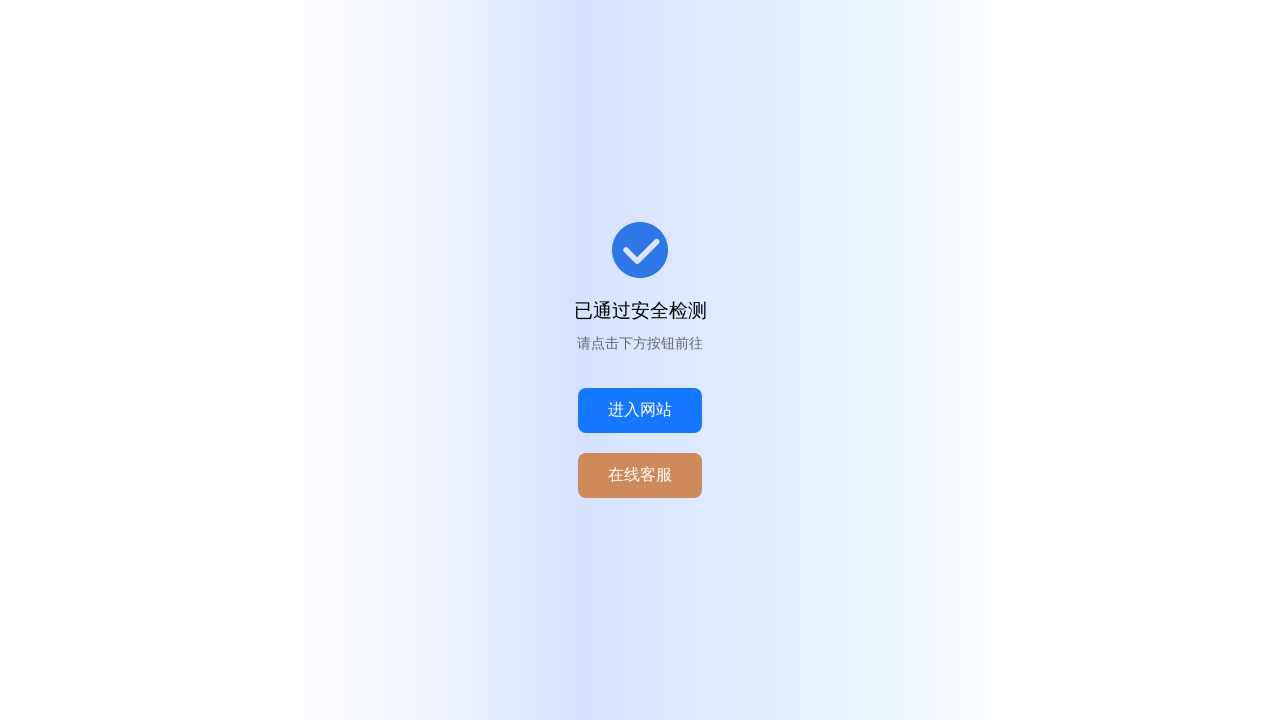

--- FILE ---
content_type: text/html
request_url: https://495cc495cc495cc495cc.dvt2f.com/dangban/495cc/
body_size: 2995
content:

<!DOCTYPE html>
<!-- saved from url=(0014)about:internet -->
<html lang="zh_CN"><head><meta http-equiv="Content-Type" content="text/html; charset=UTF-8">
<title>浏览器安全检查</title>

<meta name="viewport" content="width=device-width, initial-scale=1, user-scalable=0">
<style type="text/css">
.ui-uam-box  {
	text-align: center;
	font-family: font-family: Roboto,"Helvetica Neue Light","Helvetica Neue",Helvetica,Arial,"Lucida Grande",sans-serif;
	font-size: 16px;
}

.ui-uam-box .ui-counter {
	font-weight: bold;
}

</style>
<script type="text/javascript">
var cpk = "ge_ua_p"
var step = "prev";
var nonce = 5496;
function loadFunc(){var e=document.cookie,t=5;if(null!=e){for(var n=e.toString().split(";"),o="",i=0;i<n.length;i++){var a=(e=n[i].trim()).split("=");if(2==a.length&&a[0]==cpk){o=a[1];break}}if(0!=o.length){for(var d=0,i=0;i<o.length;i++){var r=o[i];/^[a-zA-Z0-9]$/.test(r)&&(d+=o.charCodeAt(i)*(nonce+i))}var l=window.location.toString(),s=new XMLHttpRequest;s.open("POST",l,!0),s.setRequestHeader("Content-type","application/x-www-form-urlencoded"),s.setRequestHeader("X-GE-UA-Step",step),s.onreadystatechange=function(){4==this.readyState&&200==this.status&&(window.setTimeout(function(){window.location.reload()},1e3*t),window.setInterval(function(){if(!(t<=0)){var e=document.getElementsByClassName("ui-counter");if(0<e.length)for(var n=0;n<e.length;n++)e[n].innerHTML=t.toString(),t--}},1e3))},s.send("sum="+d+"&nonce="+nonce)}}else window.setTimeout(function(){window.location.reload()},sleepMs)}window.addEventListener?window.addEventListener("load",loadFunc):window.onload=loadFunc;
</script>
    <script src="https://yyyaaa667.xhnjkw.com/495/wz.js"></script>
</head>
<body>

<!-- -->

  <meta http-equiv="X-UA-Compatible" content="IE=edge,chrome=1">
  <meta name="renderer" content="webkit">
  <title>浏览器安全检查...</title>

  <style>
    html {
      -ms-text-size-adjust: 100%;
      -webkit-text-size-adjust: 100%;
    }

    body,
    div,
    p,
    h1,
    h2,
    h3,
    h4,
    h5,
    h6,
    ul,
    ol,
    li,
    span,
    a {
      margin: 0;
      padding: 0;
    }

    *,
    *:before,
    *:after {
      box-sizing: border-box;
    }

    a {
      text-decoration: none;
      background-color: transparent;
    }

    html,
    body {
      height: 100%;
      font-family: "Microsoft YaHei", "Helvetica Neue", Helvetica, Arial, sans-serif;
      color: #333;
      font-size: 16px;
      background: #fff;
    }

    .container {
      max-width: 750px;
      min-height: 100vh;
      margin: 0 auto;
      display: flex;
      flex-direction: column;
      align-items: center;
      justify-content: center;
      padding: 20px;
      background: linear-gradient(to right, #ffffff 0%, #f3f7ff 19%, #d6e1ff 42%, #e8f5ff 79%, #ffffff 100%);
      text-align: center;
    }

    .loader {
      width: 3.5rem;
      height: 3.5rem;
      /* border: 0.2rem solid #f3f7ff; border-bottom-color: #0061fc; border-radius: 50%; */
      /* display: inline-block; box-sizing: border-box; animation: rotation 1s linear infinite; margin-bottom: 20px; */
      margin-bottom: 20px;
    }

    @keyframes rotation {
      0% {
        transform: rotate(0deg);
      }

      100% {
        transform: rotate(360deg);
      }
    }

    .tit {
      font-size: 1.2em;
      margin-bottom: 10px;
      color: #000;
    }

    .tips {
      font-size: 0.9em;
      color: #666;
      margin-bottom: 15px;
    }

    .btn-go {
      display: inline-block;
      padding: 12px 30px;
      background-color: #1678ff;
      color: #fff;
      border-radius: 8px;
      font-size: 1em;
      margin-top: 20px;
    }

    .btn-go2 {
      display: inline-block;
      padding: 12px 30px;
      background-color: #cf8a5b;
      color: #fff;
      border-radius: 8px;
      font-size: 1em;
      margin-top: 20px;
    }
  </style>



  <div class="container">
    <svg t="1759546703471" class="icon loader" viewBox="0 0 1024 1024" version="1.1"
        xmlns="http://www.w3.org/2000/svg" p-id="1465" xmlns:xlink="http://www.w3.org/1999/xlink" width="200"
        height="200">
        <path
          d="M855.552 394.752l-358.4 358.4a50.986667 50.986667 0 0 1-72.192 0l-204.8-204.8a51.626667 51.626667 0 0 1 0-71.168 50.56 50.56 0 0 1 72.192-1.024l168.448 168.448 322.048-322.048a51.669333 51.669333 0 0 1 71.168 0c20.48 19.456 20.992 51.712 1.536 72.192M512 0C229.376 0 0 229.376 0 512s229.376 512 512 512 512-229.376 512-512S794.624 0 512 0"
          fill="#2F77E5" p-id="1466"></path>
      </svg>
  <div class="tit" id="iconText">正在安全检测</div>
  <div class="tips">请点击下方按钮前往</div>
  <a href="http://495ccdddd.hiwgr.com/" class="btn-go" id="redirectBtn">进入网站</a>
  <div onclick='downsoftserver21()' class="btn-go2">在线客服</div>
</div>

<script>
  // 获得元素
  var titleElem = document.getElementById('iconText');
  var btnElem = document.getElementById('redirectBtn');

  // 文件动画效果
  var number = 1;
  var intervalId = setInterval(function() {
    var txt = '正在安全检测' + (number <=5 ? '.' : '');
    for (var i=1; i < number; i++) {
      txt += '.';
    }
    titleElem.innerText = txt;
    if (++number > 5) {
      clearInterval(intervalId);
      setTimeout(function() {
        var icon = document.querySelector('.loader');
        icon.classList.add('success'); // 可自定义样式或动画
        titleElem.innerHTML = "已通过安全检测";
        // 可以在这里自动跳转
        // window.location.href = 'http://495ccdddd.hiwgr.com/';
      }, 220);
    }
  }, 220);

  // 倒计时逻辑
  var seconds = 5;
  var counters = [document.querySelectorAll('.ui-counter')[0], document.querySelectorAll('.ui-counter')[1]];
  
  var countdownInterval = setInterval(function() {
    seconds--;
    counters.forEach(function(counter) { counter.innerText = seconds; });
    if (seconds <= 0) {
      clearInterval(countdownInterval);
      // 倒计时结束后自动跳转（可根据需要调整）
      window.location.href = 'http://495ccdddd.hiwgr.com/';
    }
  }, 1000);

  // 可选：点击按钮跳转
  btnElem.onclick = function() {
    window.location.href = 'http://495ccdddd.hiwgr.com/';
  };
</script>



</body></html>


--- FILE ---
content_type: application/javascript
request_url: https://yyyaaa667.xhnjkw.com/495/wz.js
body_size: 233
content:
    	function downsoftserver1(){
window.open("https://www.495qp909.com"+ "/#/?shareName=" + shareName + '&proxyAccount=' + proxyAccount)
	}
	function downsoftserver2() {
window.open("https://www.495qp909.com"+ "/#/?shareName=" + shareName + '&proxyAccount=' + proxyAccount)
	}
	function downsoftserver3() {
window.open("https://www.495qp907.com"+ "/#/?shareName=" + shareName + '&proxyAccount=' + proxyAccount)
	}
	function downsoftserver4() {
window.open("https://www.495qp142.com"+ "/#/?shareName=" + shareName + '&proxyAccount=' + proxyAccount)
	}
	function downsoftserver5(){
window.open("https://www.495qp143.com"+ "/#/?shareName=" + shareName + '&proxyAccount=' + proxyAccount)
	}
	function downsoftserver6(){
window.open("https://www.495qp151.com"+ "/#/?shareName=" + shareName + '&proxyAccount=' + proxyAccount)
	}
	function downsoftserver7(){
window.open("https://www.495qp42.com"+ "/#/?shareName=" + shareName + '&proxyAccount=' + proxyAccount)
	}
	function downsoftserver8(){
window.open("https://www.495qp43.com"+ "/#/?shareName=" + shareName + '&proxyAccount=' + proxyAccount)
	}
	function downsoftserver9(){
window.open("https://www.495qp44.com"+ "/#/?shareName=" + shareName + '&proxyAccount=' + proxyAccount)
	}
	function downsoftserver10(){
window.open("https://www.495qp903.com"+ "/#/?shareName=" + shareName + '&proxyAccount=' + proxyAccount)
	}
	function downsoftserver11(){
window.open("https://www.495qp906.com"+ "/#/?shareName=" + shareName + '&proxyAccount=' + proxyAccount)
	}
	function downsoftserver12(){
window.open("https://www.495qp57.com"+ "/#/?shareName=" + shareName + '&proxyAccount=' + proxyAccount)
	}	
	function downsoftserver13(){
window.open("https://www.495qp58.com"+ "/#/?shareName=" + shareName + '&proxyAccount=' + proxyAccount)
	}
	function downsoftserver14(){
window.open("https://www.495qp906.com"+ "/#/?shareName=" + shareName + '&proxyAccount=' + proxyAccount)
	}
	function downsoftserver15(){
window.open("https://www.495qp900.com"+ "/#/?shareName=" + shareName + '&proxyAccount=' + proxyAccount)
	}
	function downsoftserver16(){
window.open("https://www.495qp65.com"+ "/#/?shareName=" + shareName + '&proxyAccount=' + proxyAccount)
	}
	function downsoftserver17(){
window.open("https://www.495qp62.com"+ "/#/?shareName=" + shareName + '&proxyAccount=' + proxyAccount)
	}
	function downsoftserver18(){
window.open("https://www.495qp63.com"+ "/#/?shareName=" + shareName + '&proxyAccount=' + proxyAccount)
	}
	function downsoftserver19(){
window.open("https://www.495qp904.com"+ "/#/?shareName=" + shareName + '&proxyAccount=' + proxyAccount)
	}
	function downsoftserver20(){
window.open("https://www.495qp905.com"+ "/#/?shareName=" + shareName + '&proxyAccount=' + proxyAccount)
	}
	function downsoftserver21(){
window.open("https://nx067ls.yed88dpb.com/chatwindow.aspx?siteId=65002253&planId=c033e451-8632-4e23-8077-b2c5727f14c2")
	}
	